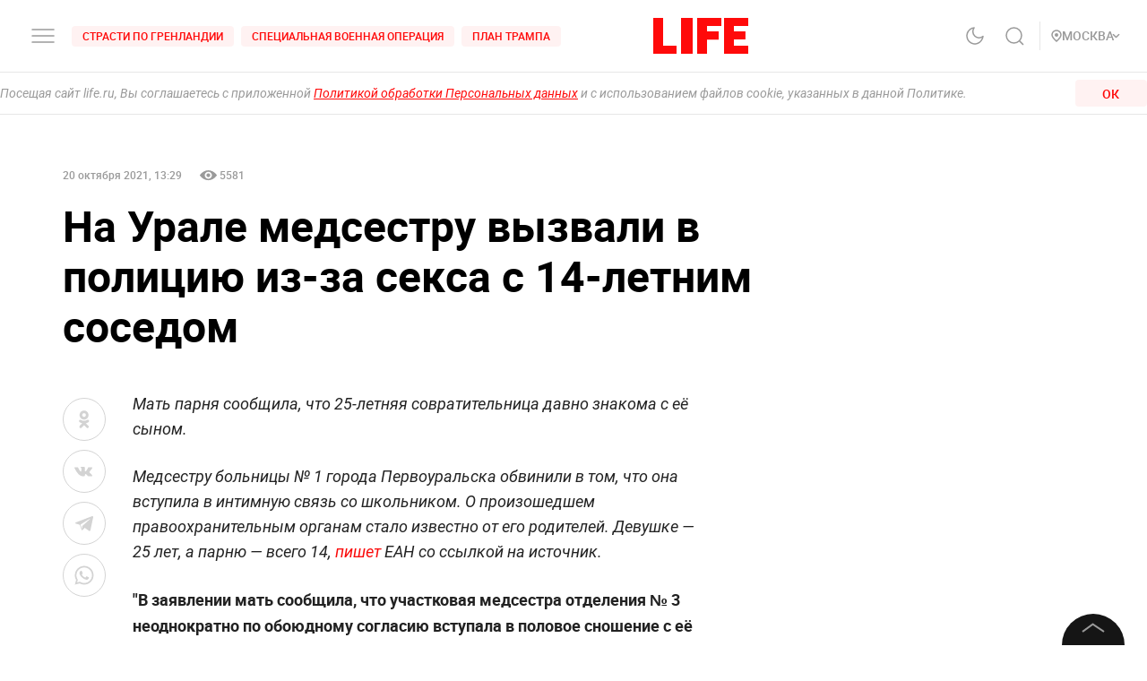

--- FILE ---
content_type: application/javascript; charset=UTF-8
request_url: https://life.ru/_next/static/chunks/1468.368361049c9d7792725d.js
body_size: 20726
content:
(self.webpackChunk_N_E=self.webpackChunk_N_E||[]).push([[1468],{5752:function(e,t,n){"use strict";Object.defineProperty(t,"__esModule",{value:!0});var r,i,o=n(70655),a=n(31313),s=n(79730),u=n(14594),c=((r={})["no-app"]="No Firebase App '{$appName}' has been created - call Firebase App.initializeApp()",r["bad-app-name"]="Illegal App name: '{$appName}",r["duplicate-app"]="Firebase App named '{$appName}' already exists",r["app-deleted"]="Firebase App named '{$appName}' already deleted",r["invalid-app-argument"]="firebase.{$appName}() takes either no argument or a Firebase App instance.",r["invalid-log-argument"]="First argument to `onLog` must be null or a function.",r),f=new a.ErrorFactory("app","Firebase",c),l="@firebase/app",p="[DEFAULT]",h=((i={})[l]="fire-core",i["@firebase/analytics"]="fire-analytics",i["@firebase/auth"]="fire-auth",i["@firebase/database"]="fire-rtdb",i["@firebase/functions"]="fire-fn",i["@firebase/installations"]="fire-iid",i["@firebase/messaging"]="fire-fcm",i["@firebase/performance"]="fire-perf",i["@firebase/remote-config"]="fire-rc",i["@firebase/storage"]="fire-gcs",i["@firebase/firestore"]="fire-fst",i["fire-js"]="fire-js",i["firebase-wrapper"]="fire-js-all",i),d=new u.Logger("@firebase/app"),v=function(){function e(e,t,n){var r,i,u=this;this.firebase_=n,this.isDeleted_=!1,this.name_=t.name,this.automaticDataCollectionEnabled_=t.automaticDataCollectionEnabled||!1,this.options_=a.deepCopy(e),this.container=new s.ComponentContainer(t.name),this._addComponent(new s.Component("app",(function(){return u}),"PUBLIC"));try{for(var c=o.__values(this.firebase_.INTERNAL.components.values()),f=c.next();!f.done;f=c.next()){var l=f.value;this._addComponent(l)}}catch(p){r={error:p}}finally{try{f&&!f.done&&(i=c.return)&&i.call(c)}finally{if(r)throw r.error}}}return Object.defineProperty(e.prototype,"automaticDataCollectionEnabled",{get:function(){return this.checkDestroyed_(),this.automaticDataCollectionEnabled_},set:function(e){this.checkDestroyed_(),this.automaticDataCollectionEnabled_=e},enumerable:!1,configurable:!0}),Object.defineProperty(e.prototype,"name",{get:function(){return this.checkDestroyed_(),this.name_},enumerable:!1,configurable:!0}),Object.defineProperty(e.prototype,"options",{get:function(){return this.checkDestroyed_(),this.options_},enumerable:!1,configurable:!0}),e.prototype.delete=function(){var e=this;return new Promise((function(t){e.checkDestroyed_(),t()})).then((function(){return e.firebase_.INTERNAL.removeApp(e.name_),Promise.all(e.container.getProviders().map((function(e){return e.delete()})))})).then((function(){e.isDeleted_=!0}))},e.prototype._getService=function(e,t){return void 0===t&&(t=p),this.checkDestroyed_(),this.container.getProvider(e).getImmediate({identifier:t})},e.prototype._removeServiceInstance=function(e,t){void 0===t&&(t=p),this.container.getProvider(e).clearInstance(t)},e.prototype._addComponent=function(e){try{this.container.addComponent(e)}catch(t){d.debug("Component "+e.name+" failed to register with FirebaseApp "+this.name,t)}},e.prototype._addOrOverwriteComponent=function(e){this.container.addOrOverwriteComponent(e)},e.prototype.checkDestroyed_=function(){if(this.isDeleted_)throw f.create("app-deleted",{appName:this.name_})},e}();v.prototype.name&&v.prototype.options||v.prototype.delete||console.log("dc");var g=function e(){var t=function(e){var t={},n=new Map,r={__esModule:!0,initializeApp:function(n,i){void 0===i&&(i={}),"object"===typeof i&&null!==i||(i={name:i});var o=i;void 0===o.name&&(o.name=p);var s=o.name;if("string"!==typeof s||!s)throw f.create("bad-app-name",{appName:String(s)});if(a.contains(t,s))throw f.create("duplicate-app",{appName:s});var u=new e(n,o,r);return t[s]=u,u},app:i,registerVersion:function(e,t,n){var r,i=null!==(r=h[e])&&void 0!==r?r:e;n&&(i+="-"+n);var o=i.match(/\s|\//),a=t.match(/\s|\//);if(o||a){var u=['Unable to register library "'+i+'" with version "'+t+'":'];return o&&u.push('library name "'+i+'" contains illegal characters (whitespace or "/")'),o&&a&&u.push("and"),a&&u.push('version name "'+t+'" contains illegal characters (whitespace or "/")'),void d.warn(u.join(" "))}c(new s.Component(i+"-version",(function(){return{library:i,version:t}}),"VERSION"))},setLogLevel:u.setLogLevel,onLog:function(e,t){if(null!==e&&"function"!==typeof e)throw f.create("invalid-log-argument",{appName:name});u.setUserLogHandler(e,t)},apps:null,SDK_VERSION:"7.20.0",INTERNAL:{registerComponent:c,removeApp:function(e){delete t[e]},components:n,useAsService:function(e,t){return"serverAuth"===t?null:t}}};function i(e){if(e=e||p,!a.contains(t,e))throw f.create("no-app",{appName:e});return t[e]}function c(s){var u,c,l=s.name;if(n.has(l))return d.debug("There were multiple attempts to register component "+l+"."),"PUBLIC"===s.type?r[l]:null;if(n.set(l,s),"PUBLIC"===s.type){var p=function(e){if(void 0===e&&(e=i()),"function"!==typeof e[l])throw f.create("invalid-app-argument",{appName:l});return e[l]()};void 0!==s.serviceProps&&a.deepExtend(p,s.serviceProps),r[l]=p,e.prototype[l]=function(){for(var e=[],t=0;t<arguments.length;t++)e[t]=arguments[t];return this._getService.bind(this,l).apply(this,s.multipleInstances?e:[])}}try{for(var h=o.__values(Object.keys(t)),v=h.next();!v.done;v=h.next()){var g=v.value;t[g]._addComponent(s)}}catch(b){u={error:b}}finally{try{v&&!v.done&&(c=h.return)&&c.call(h)}finally{if(u)throw u.error}}return"PUBLIC"===s.type?r[l]:null}return r.default=r,Object.defineProperty(r,"apps",{get:function(){return Object.keys(t).map((function(e){return t[e]}))}}),i.App=e,r}(v);return t.INTERNAL=o.__assign(o.__assign({},t.INTERNAL),{createFirebaseNamespace:e,extendNamespace:function(e){a.deepExtend(t,e)},createSubscribe:a.createSubscribe,ErrorFactory:a.ErrorFactory,deepExtend:a.deepExtend}),t}(),b=function(){function e(e){this.container=e}return e.prototype.getPlatformInfoString=function(){return this.container.getProviders().map((function(e){if(function(e){var t=e.getComponent();return"VERSION"===(null===t||void 0===t?void 0:t.type)}(e)){var t=e.getImmediate();return t.library+"/"+t.version}return null})).filter((function(e){return e})).join(" ")},e}();if(a.isBrowser()&&void 0!==self.firebase){d.warn("\n    Warning: Firebase is already defined in the global scope. Please make sure\n    Firebase library is only loaded once.\n  ");var y=self.firebase.SDK_VERSION;y&&y.indexOf("LITE")>=0&&d.warn("\n    Warning: You are trying to load Firebase while using Firebase Performance standalone script.\n    You should load Firebase Performance with this instance of Firebase to avoid loading duplicate code.\n    ")}var _=g.initializeApp;g.initializeApp=function(){for(var e=[],t=0;t<arguments.length;t++)e[t]=arguments[t];return a.isNode()&&d.warn('\n      Warning: This is a browser-targeted Firebase bundle but it appears it is being\n      run in a Node environment.  If running in a Node environment, make sure you\n      are using the bundle specified by the "main" field in package.json.\n      \n      If you are using Webpack, you can specify "main" as the first item in\n      "resolve.mainFields":\n      https://webpack.js.org/configuration/resolve/#resolvemainfields\n      \n      If using Rollup, use the rollup-plugin-node-resolve plugin and specify "main"\n      as the first item in "mainFields", e.g. [\'main\', \'module\'].\n      https://github.com/rollup/rollup-plugin-node-resolve\n      '),_.apply(void 0,e)};var m=g;!function(e,t){e.INTERNAL.registerComponent(new s.Component("platform-logger",(function(e){return new b(e)}),"PRIVATE")),e.registerVersion(l,"0.6.11",t),e.registerVersion("fire-js","")}(m),t.default=m,t.firebase=m},79730:function(e,t,n){"use strict";Object.defineProperty(t,"__esModule",{value:!0});var r=n(70655),i=n(31313),o=function(){function e(e,t,n){this.name=e,this.instanceFactory=t,this.type=n,this.multipleInstances=!1,this.serviceProps={},this.instantiationMode="LAZY"}return e.prototype.setInstantiationMode=function(e){return this.instantiationMode=e,this},e.prototype.setMultipleInstances=function(e){return this.multipleInstances=e,this},e.prototype.setServiceProps=function(e){return this.serviceProps=e,this},e}(),a="[DEFAULT]",s=function(){function e(e,t){this.name=e,this.container=t,this.component=null,this.instances=new Map,this.instancesDeferred=new Map}return e.prototype.get=function(e){void 0===e&&(e=a);var t=this.normalizeInstanceIdentifier(e);if(!this.instancesDeferred.has(t)){var n=new i.Deferred;this.instancesDeferred.set(t,n);try{var r=this.getOrInitializeService(t);r&&n.resolve(r)}catch(o){}}return this.instancesDeferred.get(t).promise},e.prototype.getImmediate=function(e){var t=r.__assign({identifier:a,optional:!1},e),n=t.identifier,i=t.optional,o=this.normalizeInstanceIdentifier(n);try{var s=this.getOrInitializeService(o);if(!s){if(i)return null;throw Error("Service "+this.name+" is not available")}return s}catch(u){if(i)return null;throw u}},e.prototype.getComponent=function(){return this.component},e.prototype.setComponent=function(e){var t,n;if(e.name!==this.name)throw Error("Mismatching Component "+e.name+" for Provider "+this.name+".");if(this.component)throw Error("Component for "+this.name+" has already been provided");if(this.component=e,function(e){return"EAGER"===e.instantiationMode}(e))try{this.getOrInitializeService(a)}catch(p){}try{for(var i=r.__values(this.instancesDeferred.entries()),o=i.next();!o.done;o=i.next()){var s=r.__read(o.value,2),u=s[0],c=s[1],f=this.normalizeInstanceIdentifier(u);try{var l=this.getOrInitializeService(f);c.resolve(l)}catch(p){}}}catch(h){t={error:h}}finally{try{o&&!o.done&&(n=i.return)&&n.call(i)}finally{if(t)throw t.error}}},e.prototype.clearInstance=function(e){void 0===e&&(e=a),this.instancesDeferred.delete(e),this.instances.delete(e)},e.prototype.delete=function(){return r.__awaiter(this,void 0,void 0,(function(){var e;return r.__generator(this,(function(t){switch(t.label){case 0:return e=Array.from(this.instances.values()),[4,Promise.all(r.__spread(e.filter((function(e){return"INTERNAL"in e})).map((function(e){return e.INTERNAL.delete()})),e.filter((function(e){return"_delete"in e})).map((function(e){return e._delete()}))))];case 1:return t.sent(),[2]}}))}))},e.prototype.isComponentSet=function(){return null!=this.component},e.prototype.getOrInitializeService=function(e){var t=this.instances.get(e);return!t&&this.component&&(t=this.component.instanceFactory(this.container,function(e){return e===a?void 0:e}(e)),this.instances.set(e,t)),t||null},e.prototype.normalizeInstanceIdentifier=function(e){return this.component?this.component.multipleInstances?e:a:e},e}();var u=function(){function e(e){this.name=e,this.providers=new Map}return e.prototype.addComponent=function(e){var t=this.getProvider(e.name);if(t.isComponentSet())throw new Error("Component "+e.name+" has already been registered with "+this.name);t.setComponent(e)},e.prototype.addOrOverwriteComponent=function(e){this.getProvider(e.name).isComponentSet()&&this.providers.delete(e.name),this.addComponent(e)},e.prototype.getProvider=function(e){if(this.providers.has(e))return this.providers.get(e);var t=new s(e,this);return this.providers.set(e,t),t},e.prototype.getProviders=function(){return Array.from(this.providers.values())},e}();t.Component=o,t.ComponentContainer=u,t.Provider=s},14594:function(e,t,n){"use strict";function r(){for(var e=0,t=0,n=arguments.length;t<n;t++)e+=arguments[t].length;var r=Array(e),i=0;for(t=0;t<n;t++)for(var o=arguments[t],a=0,s=o.length;a<s;a++,i++)r[i]=o[a];return r}var i;n.r(t),n.d(t,{LogLevel:function(){return o},Logger:function(){return l},setLogLevel:function(){return p},setUserLogHandler:function(){return h}});var o,a=[];!function(e){e[e.DEBUG=0]="DEBUG",e[e.VERBOSE=1]="VERBOSE",e[e.INFO=2]="INFO",e[e.WARN=3]="WARN",e[e.ERROR=4]="ERROR",e[e.SILENT=5]="SILENT"}(o||(o={}));var s={debug:o.DEBUG,verbose:o.VERBOSE,info:o.INFO,warn:o.WARN,error:o.ERROR,silent:o.SILENT},u=o.INFO,c=((i={})[o.DEBUG]="log",i[o.VERBOSE]="log",i[o.INFO]="info",i[o.WARN]="warn",i[o.ERROR]="error",i),f=function(e,t){for(var n=[],i=2;i<arguments.length;i++)n[i-2]=arguments[i];if(!(t<e.logLevel)){var o=(new Date).toISOString(),a=c[t];if(!a)throw new Error("Attempted to log a message with an invalid logType (value: "+t+")");console[a].apply(console,r(["["+o+"]  "+e.name+":"],n))}},l=function(){function e(e){this.name=e,this._logLevel=u,this._logHandler=f,this._userLogHandler=null,a.push(this)}return Object.defineProperty(e.prototype,"logLevel",{get:function(){return this._logLevel},set:function(e){if(!(e in o))throw new TypeError('Invalid value "'+e+'" assigned to `logLevel`');this._logLevel=e},enumerable:!1,configurable:!0}),e.prototype.setLogLevel=function(e){this._logLevel="string"===typeof e?s[e]:e},Object.defineProperty(e.prototype,"logHandler",{get:function(){return this._logHandler},set:function(e){if("function"!==typeof e)throw new TypeError("Value assigned to `logHandler` must be a function");this._logHandler=e},enumerable:!1,configurable:!0}),Object.defineProperty(e.prototype,"userLogHandler",{get:function(){return this._userLogHandler},set:function(e){this._userLogHandler=e},enumerable:!1,configurable:!0}),e.prototype.debug=function(){for(var e=[],t=0;t<arguments.length;t++)e[t]=arguments[t];this._userLogHandler&&this._userLogHandler.apply(this,r([this,o.DEBUG],e)),this._logHandler.apply(this,r([this,o.DEBUG],e))},e.prototype.log=function(){for(var e=[],t=0;t<arguments.length;t++)e[t]=arguments[t];this._userLogHandler&&this._userLogHandler.apply(this,r([this,o.VERBOSE],e)),this._logHandler.apply(this,r([this,o.VERBOSE],e))},e.prototype.info=function(){for(var e=[],t=0;t<arguments.length;t++)e[t]=arguments[t];this._userLogHandler&&this._userLogHandler.apply(this,r([this,o.INFO],e)),this._logHandler.apply(this,r([this,o.INFO],e))},e.prototype.warn=function(){for(var e=[],t=0;t<arguments.length;t++)e[t]=arguments[t];this._userLogHandler&&this._userLogHandler.apply(this,r([this,o.WARN],e)),this._logHandler.apply(this,r([this,o.WARN],e))},e.prototype.error=function(){for(var e=[],t=0;t<arguments.length;t++)e[t]=arguments[t];this._userLogHandler&&this._userLogHandler.apply(this,r([this,o.ERROR],e)),this._logHandler.apply(this,r([this,o.ERROR],e))},e}();function p(e){a.forEach((function(t){t.setLogLevel(e)}))}function h(e,t){for(var n=function(n){var r=null;t&&t.level&&(r=s[t.level]),n.userLogHandler=null===e?null:function(t,n){for(var i=[],a=2;a<arguments.length;a++)i[a-2]=arguments[a];var s=i.map((function(e){if(null==e)return null;if("string"===typeof e)return e;if("number"===typeof e||"boolean"===typeof e)return e.toString();if(e instanceof Error)return e.message;try{return JSON.stringify(e)}catch(t){return null}})).filter((function(e){return e})).join(" ");n>=(null!==r&&void 0!==r?r:t.logLevel)&&e({level:o[n].toLowerCase(),message:s,args:i,type:t.name})}},r=0,i=a;r<i.length;r++){n(i[r])}}},31313:function(e,t,n){"use strict";Object.defineProperty(t,"__esModule",{value:!0});var r=n(70655),i={NODE_CLIENT:!1,NODE_ADMIN:!1,SDK_VERSION:"${JSCORE_VERSION}"},o=function(e,t){if(!e)throw a(t)},a=function(e){return new Error("Firebase Database ("+i.SDK_VERSION+") INTERNAL ASSERT FAILED: "+e)},s=function(e){for(var t=[],n=0,r=0;r<e.length;r++){var i=e.charCodeAt(r);i<128?t[n++]=i:i<2048?(t[n++]=i>>6|192,t[n++]=63&i|128):55296===(64512&i)&&r+1<e.length&&56320===(64512&e.charCodeAt(r+1))?(i=65536+((1023&i)<<10)+(1023&e.charCodeAt(++r)),t[n++]=i>>18|240,t[n++]=i>>12&63|128,t[n++]=i>>6&63|128,t[n++]=63&i|128):(t[n++]=i>>12|224,t[n++]=i>>6&63|128,t[n++]=63&i|128)}return t},u={byteToCharMap_:null,charToByteMap_:null,byteToCharMapWebSafe_:null,charToByteMapWebSafe_:null,ENCODED_VALS_BASE:"ABCDEFGHIJKLMNOPQRSTUVWXYZabcdefghijklmnopqrstuvwxyz0123456789",get ENCODED_VALS(){return this.ENCODED_VALS_BASE+"+/="},get ENCODED_VALS_WEBSAFE(){return this.ENCODED_VALS_BASE+"-_."},HAS_NATIVE_SUPPORT:"function"===typeof atob,encodeByteArray:function(e,t){if(!Array.isArray(e))throw Error("encodeByteArray takes an array as a parameter");this.init_();for(var n=t?this.byteToCharMapWebSafe_:this.byteToCharMap_,r=[],i=0;i<e.length;i+=3){var o=e[i],a=i+1<e.length,s=a?e[i+1]:0,u=i+2<e.length,c=u?e[i+2]:0,f=o>>2,l=(3&o)<<4|s>>4,p=(15&s)<<2|c>>6,h=63&c;u||(h=64,a||(p=64)),r.push(n[f],n[l],n[p],n[h])}return r.join("")},encodeString:function(e,t){return this.HAS_NATIVE_SUPPORT&&!t?btoa(e):this.encodeByteArray(s(e),t)},decodeString:function(e,t){return this.HAS_NATIVE_SUPPORT&&!t?atob(e):function(e){for(var t=[],n=0,r=0;n<e.length;){var i=e[n++];if(i<128)t[r++]=String.fromCharCode(i);else if(i>191&&i<224){var o=e[n++];t[r++]=String.fromCharCode((31&i)<<6|63&o)}else if(i>239&&i<365){var a=((7&i)<<18|(63&(o=e[n++]))<<12|(63&(s=e[n++]))<<6|63&e[n++])-65536;t[r++]=String.fromCharCode(55296+(a>>10)),t[r++]=String.fromCharCode(56320+(1023&a))}else{o=e[n++];var s=e[n++];t[r++]=String.fromCharCode((15&i)<<12|(63&o)<<6|63&s)}}return t.join("")}(this.decodeStringToByteArray(e,t))},decodeStringToByteArray:function(e,t){this.init_();for(var n=t?this.charToByteMapWebSafe_:this.charToByteMap_,r=[],i=0;i<e.length;){var o=n[e.charAt(i++)],a=i<e.length?n[e.charAt(i)]:0,s=++i<e.length?n[e.charAt(i)]:64,u=++i<e.length?n[e.charAt(i)]:64;if(++i,null==o||null==a||null==s||null==u)throw Error();var c=o<<2|a>>4;if(r.push(c),64!==s){var f=a<<4&240|s>>2;if(r.push(f),64!==u){var l=s<<6&192|u;r.push(l)}}}return r},init_:function(){if(!this.byteToCharMap_){this.byteToCharMap_={},this.charToByteMap_={},this.byteToCharMapWebSafe_={},this.charToByteMapWebSafe_={};for(var e=0;e<this.ENCODED_VALS.length;e++)this.byteToCharMap_[e]=this.ENCODED_VALS.charAt(e),this.charToByteMap_[this.byteToCharMap_[e]]=e,this.byteToCharMapWebSafe_[e]=this.ENCODED_VALS_WEBSAFE.charAt(e),this.charToByteMapWebSafe_[this.byteToCharMapWebSafe_[e]]=e,e>=this.ENCODED_VALS_BASE.length&&(this.charToByteMap_[this.ENCODED_VALS_WEBSAFE.charAt(e)]=e,this.charToByteMapWebSafe_[this.ENCODED_VALS.charAt(e)]=e)}}},c=function(e){try{return u.decodeString(e,!0)}catch(t){console.error("base64Decode failed: ",t)}return null};function f(e,t){if(!(t instanceof Object))return t;switch(t.constructor){case Date:return new Date(t.getTime());case Object:void 0===e&&(e={});break;case Array:e=[];break;default:return t}for(var n in t)t.hasOwnProperty(n)&&(e[n]=f(e[n],t[n]));return e}var l=function(){function e(){var e=this;this.reject=function(){},this.resolve=function(){},this.promise=new Promise((function(t,n){e.resolve=t,e.reject=n}))}return e.prototype.wrapCallback=function(e){var t=this;return function(n,r){n?t.reject(n):t.resolve(r),"function"===typeof e&&(t.promise.catch((function(){})),1===e.length?e(n):e(n,r))}},e}();function p(){return"undefined"!==typeof navigator&&"string"===typeof navigator.userAgent?navigator.userAgent:""}function h(){try{return"[object process]"===Object.prototype.toString.call(n.g.process)}catch(e){return!1}}var d=function(e){function t(n,r){var i=e.call(this,r)||this;return i.code=n,i.name="FirebaseError",Object.setPrototypeOf(i,t.prototype),Error.captureStackTrace&&Error.captureStackTrace(i,v.prototype.create),i}return r.__extends(t,e),t}(Error),v=function(){function e(e,t,n){this.service=e,this.serviceName=t,this.errors=n}return e.prototype.create=function(e){for(var t=[],n=1;n<arguments.length;n++)t[n-1]=arguments[n];for(var r=t[0]||{},i=this.service+"/"+e,o=this.errors[e],a=o?g(o,r):"Error",s=this.serviceName+": "+a+" ("+i+").",u=new d(i,s),c=0,f=Object.keys(r);c<f.length;c++){var l=f[c];"_"!==l.slice(-1)&&(l in u&&console.warn('Overwriting FirebaseError base field "'+l+'" can cause unexpected behavior.'),u[l]=r[l])}return u},e}();function g(e,t){return e.replace(b,(function(e,n){var r=t[n];return null!=r?String(r):"<"+n+"?>"}))}var b=/\{\$([^}]+)}/g;function y(e){return JSON.parse(e)}var _=function(e){var t={},n={},r={},i="";try{var o=e.split(".");t=y(c(o[0])||""),n=y(c(o[1])||""),i=o[2],r=n.d||{},delete n.d}catch(a){}return{header:t,claims:n,data:r,signature:i}};var m=function(){function e(){this.chain_=[],this.buf_=[],this.W_=[],this.pad_=[],this.inbuf_=0,this.total_=0,this.blockSize=64,this.pad_[0]=128;for(var e=1;e<this.blockSize;++e)this.pad_[e]=0;this.reset()}return e.prototype.reset=function(){this.chain_[0]=1732584193,this.chain_[1]=4023233417,this.chain_[2]=2562383102,this.chain_[3]=271733878,this.chain_[4]=3285377520,this.inbuf_=0,this.total_=0},e.prototype.compress_=function(e,t){t||(t=0);var n=this.W_;if("string"===typeof e)for(var r=0;r<16;r++)n[r]=e.charCodeAt(t)<<24|e.charCodeAt(t+1)<<16|e.charCodeAt(t+2)<<8|e.charCodeAt(t+3),t+=4;else for(r=0;r<16;r++)n[r]=e[t]<<24|e[t+1]<<16|e[t+2]<<8|e[t+3],t+=4;for(r=16;r<80;r++){var i=n[r-3]^n[r-8]^n[r-14]^n[r-16];n[r]=4294967295&(i<<1|i>>>31)}var o,a,s=this.chain_[0],u=this.chain_[1],c=this.chain_[2],f=this.chain_[3],l=this.chain_[4];for(r=0;r<80;r++){r<40?r<20?(o=f^u&(c^f),a=1518500249):(o=u^c^f,a=1859775393):r<60?(o=u&c|f&(u|c),a=2400959708):(o=u^c^f,a=3395469782);i=(s<<5|s>>>27)+o+l+a+n[r]&4294967295;l=f,f=c,c=4294967295&(u<<30|u>>>2),u=s,s=i}this.chain_[0]=this.chain_[0]+s&4294967295,this.chain_[1]=this.chain_[1]+u&4294967295,this.chain_[2]=this.chain_[2]+c&4294967295,this.chain_[3]=this.chain_[3]+f&4294967295,this.chain_[4]=this.chain_[4]+l&4294967295},e.prototype.update=function(e,t){if(null!=e){void 0===t&&(t=e.length);for(var n=t-this.blockSize,r=0,i=this.buf_,o=this.inbuf_;r<t;){if(0===o)for(;r<=n;)this.compress_(e,r),r+=this.blockSize;if("string"===typeof e){for(;r<t;)if(i[o]=e.charCodeAt(r),++r,++o===this.blockSize){this.compress_(i),o=0;break}}else for(;r<t;)if(i[o]=e[r],++r,++o===this.blockSize){this.compress_(i),o=0;break}}this.inbuf_=o,this.total_+=t}},e.prototype.digest=function(){var e=[],t=8*this.total_;this.inbuf_<56?this.update(this.pad_,56-this.inbuf_):this.update(this.pad_,this.blockSize-(this.inbuf_-56));for(var n=this.blockSize-1;n>=56;n--)this.buf_[n]=255&t,t/=256;this.compress_(this.buf_);var r=0;for(n=0;n<5;n++)for(var i=24;i>=0;i-=8)e[r]=this.chain_[n]>>i&255,++r;return e},e}();var w=function(){function e(e,t){var n=this;this.observers=[],this.unsubscribes=[],this.observerCount=0,this.task=Promise.resolve(),this.finalized=!1,this.onNoObservers=t,this.task.then((function(){e(n)})).catch((function(e){n.error(e)}))}return e.prototype.next=function(e){this.forEachObserver((function(t){t.next(e)}))},e.prototype.error=function(e){this.forEachObserver((function(t){t.error(e)})),this.close(e)},e.prototype.complete=function(){this.forEachObserver((function(e){e.complete()})),this.close()},e.prototype.subscribe=function(e,t,n){var r,i=this;if(void 0===e&&void 0===t&&void 0===n)throw new Error("Missing Observer.");void 0===(r=function(e,t){if("object"!==typeof e||null===e)return!1;for(var n=0,r=t;n<r.length;n++){var i=r[n];if(i in e&&"function"===typeof e[i])return!0}return!1}(e,["next","error","complete"])?e:{next:e,error:t,complete:n}).next&&(r.next=S),void 0===r.error&&(r.error=S),void 0===r.complete&&(r.complete=S);var o=this.unsubscribeOne.bind(this,this.observers.length);return this.finalized&&this.task.then((function(){try{i.finalError?r.error(i.finalError):r.complete()}catch(e){}})),this.observers.push(r),o},e.prototype.unsubscribeOne=function(e){void 0!==this.observers&&void 0!==this.observers[e]&&(delete this.observers[e],this.observerCount-=1,0===this.observerCount&&void 0!==this.onNoObservers&&this.onNoObservers(this))},e.prototype.forEachObserver=function(e){if(!this.finalized)for(var t=0;t<this.observers.length;t++)this.sendOne(t,e)},e.prototype.sendOne=function(e,t){var n=this;this.task.then((function(){if(void 0!==n.observers&&void 0!==n.observers[e])try{t(n.observers[e])}catch(r){"undefined"!==typeof console&&console.error&&console.error(r)}}))},e.prototype.close=function(e){var t=this;this.finalized||(this.finalized=!0,void 0!==e&&(this.finalError=e),this.task.then((function(){t.observers=void 0,t.onNoObservers=void 0})))},e}();function S(){}function E(e,t,n){var r="";switch(t){case 1:r=n?"first":"First";break;case 2:r=n?"second":"Second";break;case 3:r=n?"third":"Third";break;case 4:r=n?"fourth":"Fourth";break;default:throw new Error("errorPrefix called with argumentNumber > 4.  Need to update it?")}var i=e+" failed: ";return i+=r+" argument "}var k=144e5;t.CONSTANTS=i,t.Deferred=l,t.ErrorFactory=v,t.FirebaseError=d,t.MAX_VALUE_MILLIS=k,t.RANDOM_FACTOR=.5,t.Sha1=m,t.areCookiesEnabled=function(){return!(!navigator||!navigator.cookieEnabled)},t.assert=o,t.assertionError=a,t.async=function(e,t){return function(){for(var n=[],r=0;r<arguments.length;r++)n[r]=arguments[r];Promise.resolve(!0).then((function(){e.apply(void 0,n)})).catch((function(e){t&&t(e)}))}},t.base64=u,t.base64Decode=c,t.base64Encode=function(e){var t=s(e);return u.encodeByteArray(t,!0)},t.calculateBackoffMillis=function(e,t,n){void 0===t&&(t=1e3),void 0===n&&(n=2);var r=t*Math.pow(n,e),i=Math.round(.5*r*(Math.random()-.5)*2);return Math.min(k,r+i)},t.contains=function(e,t){return Object.prototype.hasOwnProperty.call(e,t)},t.createSubscribe=function(e,t){var n=new w(e,t);return n.subscribe.bind(n)},t.decode=_,t.deepCopy=function(e){return f(void 0,e)},t.deepExtend=f,t.errorPrefix=E,t.getUA=p,t.isAdmin=function(e){var t=_(e).claims;return"object"===typeof t&&!0===t.admin},t.isBrowser=function(){return"object"===typeof self&&self.self===self},t.isBrowserExtension=function(){var e="object"===typeof chrome?chrome.runtime:"object"===typeof browser?browser.runtime:void 0;return"object"===typeof e&&void 0!==e.id},t.isElectron=function(){return p().indexOf("Electron/")>=0},t.isEmpty=function(e){for(var t in e)if(Object.prototype.hasOwnProperty.call(e,t))return!1;return!0},t.isIE=function(){var e=p();return e.indexOf("MSIE ")>=0||e.indexOf("Trident/")>=0},t.isIndexedDBAvailable=function(){return"indexedDB"in self&&null!=indexedDB},t.isMobileCordova=function(){return"undefined"!==typeof window&&!!(window.cordova||window.phonegap||window.PhoneGap)&&/ios|iphone|ipod|ipad|android|blackberry|iemobile/i.test(p())},t.isNode=h,t.isNodeSdk=function(){return!0===i.NODE_CLIENT||!0===i.NODE_ADMIN},t.isReactNative=function(){return"object"===typeof navigator&&"ReactNative"===navigator.product},t.isSafari=function(){return!h()&&navigator.userAgent.includes("Safari")&&!navigator.userAgent.includes("Chrome")},t.isUWP=function(){return p().indexOf("MSAppHost/")>=0},t.isValidFormat=function(e){var t=_(e).claims;return!!t&&"object"===typeof t&&t.hasOwnProperty("iat")},t.isValidTimestamp=function(e){var t=_(e).claims,n=Math.floor((new Date).getTime()/1e3),r=0,i=0;return"object"===typeof t&&(t.hasOwnProperty("nbf")?r=t.nbf:t.hasOwnProperty("iat")&&(r=t.iat),i=t.hasOwnProperty("exp")?t.exp:r+86400),!!n&&!!r&&!!i&&n>=r&&n<=i},t.issuedAtTime=function(e){var t=_(e).claims;return"object"===typeof t&&t.hasOwnProperty("iat")?t.iat:null},t.jsonEval=y,t.map=function(e,t,n){var r={};for(var i in e)Object.prototype.hasOwnProperty.call(e,i)&&(r[i]=t.call(n,e[i],i,e));return r},t.querystring=function(e){for(var t=[],n=function(e,n){Array.isArray(n)?n.forEach((function(n){t.push(encodeURIComponent(e)+"="+encodeURIComponent(n))})):t.push(encodeURIComponent(e)+"="+encodeURIComponent(n))},r=0,i=Object.entries(e);r<i.length;r++){var o=i[r];n(o[0],o[1])}return t.length?"&"+t.join("&"):""},t.querystringDecode=function(e){var t={};return e.replace(/^\?/,"").split("&").forEach((function(e){if(e){var n=e.split("=");t[n[0]]=n[1]}})),t},t.safeGet=function(e,t){return Object.prototype.hasOwnProperty.call(e,t)?e[t]:void 0},t.stringLength=function(e){for(var t=0,n=0;n<e.length;n++){var r=e.charCodeAt(n);r<128?t++:r<2048?t+=2:r>=55296&&r<=56319?(t+=4,n++):t+=3}return t},t.stringToByteArray=function(e){for(var t=[],n=0,r=0;r<e.length;r++){var i=e.charCodeAt(r);if(i>=55296&&i<=56319){var a=i-55296;r++,o(r<e.length,"Surrogate pair missing trail surrogate."),i=65536+(a<<10)+(e.charCodeAt(r)-56320)}i<128?t[n++]=i:i<2048?(t[n++]=i>>6|192,t[n++]=63&i|128):i<65536?(t[n++]=i>>12|224,t[n++]=i>>6&63|128,t[n++]=63&i|128):(t[n++]=i>>18|240,t[n++]=i>>12&63|128,t[n++]=i>>6&63|128,t[n++]=63&i|128)}return t},t.stringify=function(e){return JSON.stringify(e)},t.validateArgCount=function(e,t,n,r){var i;if(r<t?i="at least "+t:r>n&&(i=0===n?"none":"no more than "+n),i)throw new Error(e+" failed: Was called with "+r+(1===r?" argument.":" arguments.")+" Expects "+i+".")},t.validateCallback=function(e,t,n,r){if((!r||n)&&"function"!==typeof n)throw new Error(E(e,t,r)+"must be a valid function.")},t.validateContextObject=function(e,t,n,r){if((!r||n)&&("object"!==typeof n||null===n))throw new Error(E(e,t,r)+"must be a valid context object.")},t.validateIndexedDBOpenable=function(){return new Promise((function(e,t){try{var n=!0,r="validate-browser-context-for-indexeddb-analytics-module",i=window.indexedDB.open(r);i.onsuccess=function(){i.result.close(),n||window.indexedDB.deleteDatabase(r),e(!0)},i.onupgradeneeded=function(){n=!1},i.onerror=function(){var e;t((null===(e=i.error)||void 0===e?void 0:e.message)||"")}}catch(o){t(o)}}))},t.validateNamespace=function(e,t,n,r){if((!r||n)&&"string"!==typeof n)throw new Error(E(e,t,r)+"must be a valid firebase namespace.")}},81923:function(e,t,n){"use strict";function r(e){return e&&"object"===typeof e&&"default"in e?e:{default:e}}var i=r(n(5752));i.default.registerVersion("firebase","7.24.0","app"),e.exports=i.default},42567:function(e,t,n){"use strict";var r,i=n(5752),o=n(79730),a=n(70655),s=n(31313),u=n(98676),c="0.4.17",f=1e4,l="w:0.4.17",p="FIS_v2",h=36e5,d=((r={})["missing-app-config-values"]='Missing App configuration value: "{$valueName}"',r["not-registered"]="Firebase Installation is not registered.",r["installation-not-found"]="Firebase Installation not found.",r["request-failed"]='{$requestName} request failed with error "{$serverCode} {$serverStatus}: {$serverMessage}"',r["app-offline"]="Could not process request. Application offline.",r["delete-pending-registration"]="Can't delete installation while there is a pending registration request.",r),v=new s.ErrorFactory("installations","Installations",d);function g(e){return e instanceof s.FirebaseError&&e.code.includes("request-failed")}function b(e){return"https://firebaseinstallations.googleapis.com/v1/projects/"+e.projectId+"/installations"}function y(e){return{token:e.token,requestStatus:2,expiresIn:(t=e.expiresIn,Number(t.replace("s","000"))),creationTime:Date.now()};var t}function _(e,t){return(0,a.__awaiter)(this,void 0,void 0,(function(){var n,r;return(0,a.__generator)(this,(function(i){switch(i.label){case 0:return[4,t.json()];case 1:return n=i.sent(),r=n.error,[2,v.create("request-failed",{requestName:e,serverCode:r.code,serverMessage:r.message,serverStatus:r.status})]}}))}))}function m(e){var t=e.apiKey;return new Headers({"Content-Type":"application/json",Accept:"application/json","x-goog-api-key":t})}function w(e,t){var n=t.refreshToken,r=m(e);return r.append("Authorization",function(e){return"FIS_v2 "+e}(n)),r}function S(e){return(0,a.__awaiter)(this,void 0,void 0,(function(){var t;return(0,a.__generator)(this,(function(n){switch(n.label){case 0:return[4,e()];case 1:return(t=n.sent()).status>=500&&t.status<600?[2,e()]:[2,t]}}))}))}function E(e,t){var n=t.fid;return(0,a.__awaiter)(this,void 0,void 0,(function(){var t,r,i,o,s,u;return(0,a.__generator)(this,(function(a){switch(a.label){case 0:return t=b(e),r=m(e),i={fid:n,authVersion:p,appId:e.appId,sdkVersion:l},o={method:"POST",headers:r,body:JSON.stringify(i)},[4,S((function(){return fetch(t,o)}))];case 1:return(s=a.sent()).ok?[4,s.json()]:[3,3];case 2:return u=a.sent(),[2,{fid:u.fid||n,registrationStatus:2,refreshToken:u.refreshToken,authToken:y(u.authToken)}];case 3:return[4,_("Create Installation",s)];case 4:throw a.sent()}}))}))}function k(e){return new Promise((function(t){setTimeout(t,e)}))}var O=/^[cdef][\w-]{21}$/;function C(){try{var e=new Uint8Array(17);(self.crypto||self.msCrypto).getRandomValues(e),e[0]=112+e[0]%16;var t=function(e){return(t=e,btoa(String.fromCharCode.apply(String,(0,a.__spread)(t))).replace(/\+/g,"-").replace(/\//g,"_")).substr(0,22);var t}(e);return O.test(t)?t:""}catch(r){return""}}function I(e){return e.appName+"!"+e.appId}var D=new Map;function A(e,t){var n=I(e);T(n,t),function(e,t){var n=N();n&&n.postMessage({key:e,fid:t});j()}(n,t)}function T(e,t){var n,r,i=D.get(e);if(i)try{for(var o=(0,a.__values)(i),s=o.next();!s.done;s=o.next()){(0,s.value)(t)}}catch(u){n={error:u}}finally{try{s&&!s.done&&(r=o.return)&&r.call(o)}finally{if(n)throw n.error}}}var P=null;function N(){return!P&&"BroadcastChannel"in self&&((P=new BroadcastChannel("[Firebase] FID Change")).onmessage=function(e){T(e.data.key,e.data.fid)}),P}function j(){0===D.size&&P&&(P.close(),P=null)}var M,x,L="firebase-installations-store",R=null;function B(){return R||(R=(0,u.openDb)("firebase-installations-database",1,(function(e){switch(e.oldVersion){case 0:e.createObjectStore(L)}}))),R}function F(e,t){return(0,a.__awaiter)(this,void 0,void 0,(function(){var n,r,i,o,s;return(0,a.__generator)(this,(function(a){switch(a.label){case 0:return n=I(e),[4,B()];case 1:return r=a.sent(),i=r.transaction(L,"readwrite"),[4,(o=i.objectStore(L)).get(n)];case 2:return s=a.sent(),[4,o.put(t,n)];case 3:return a.sent(),[4,i.complete];case 4:return a.sent(),s&&s.fid===t.fid||A(e,t.fid),[2,t]}}))}))}function K(e){return(0,a.__awaiter)(this,void 0,void 0,(function(){var t,n,r;return(0,a.__generator)(this,(function(i){switch(i.label){case 0:return t=I(e),[4,B()];case 1:return n=i.sent(),[4,(r=n.transaction(L,"readwrite")).objectStore(L).delete(t)];case 2:return i.sent(),[4,r.complete];case 3:return i.sent(),[2]}}))}))}function V(e,t){return(0,a.__awaiter)(this,void 0,void 0,(function(){var n,r,i,o,s,u;return(0,a.__generator)(this,(function(a){switch(a.label){case 0:return n=I(e),[4,B()];case 1:return r=a.sent(),i=r.transaction(L,"readwrite"),[4,(o=i.objectStore(L)).get(n)];case 2:return s=a.sent(),void 0!==(u=t(s))?[3,4]:[4,o.delete(n)];case 3:return a.sent(),[3,6];case 4:return[4,o.put(u,n)];case 5:a.sent(),a.label=6;case 6:return[4,i.complete];case 7:return a.sent(),!u||s&&s.fid===u.fid||A(e,u.fid),[2,u]}}))}))}function H(e){return(0,a.__awaiter)(this,void 0,void 0,(function(){var t,n,r;return(0,a.__generator)(this,(function(i){switch(i.label){case 0:return[4,V(e,(function(n){var r=function(e){return q(e||{fid:C(),registrationStatus:0})}(n),i=function(e,t){if(0===t.registrationStatus){if(!navigator.onLine)return{installationEntry:t,registrationPromise:Promise.reject(v.create("app-offline"))};var n={fid:t.fid,registrationStatus:1,registrationTime:Date.now()};return{installationEntry:n,registrationPromise:function(e,t){return(0,a.__awaiter)(this,void 0,void 0,(function(){var n,r;return(0,a.__generator)(this,(function(i){switch(i.label){case 0:return i.trys.push([0,2,,7]),[4,E(e,t)];case 1:return n=i.sent(),[2,F(e,n)];case 2:return g(r=i.sent())&&409===r.serverCode?[4,K(e)]:[3,4];case 3:return i.sent(),[3,6];case 4:return[4,F(e,{fid:t.fid,registrationStatus:0})];case 5:i.sent(),i.label=6;case 6:throw r;case 7:return[2]}}))}))}(e,n)}}return 1===t.registrationStatus?{installationEntry:t,registrationPromise:W(e)}:{installationEntry:t}}(e,r);return t=i.registrationPromise,i.installationEntry}))];case 1:return""!==(n=i.sent()).fid?[3,3]:(r={},[4,t]);case 2:return[2,(r.installationEntry=i.sent(),r)];case 3:return[2,{installationEntry:n,registrationPromise:t}]}}))}))}function W(e){return(0,a.__awaiter)(this,void 0,void 0,(function(){var t,n,r,i;return(0,a.__generator)(this,(function(o){switch(o.label){case 0:return[4,U(e)];case 1:t=o.sent(),o.label=2;case 2:return 1!==t.registrationStatus?[3,5]:[4,k(100)];case 3:return o.sent(),[4,U(e)];case 4:return t=o.sent(),[3,2];case 5:return 0!==t.registrationStatus?[3,7]:[4,H(e)];case 6:return n=o.sent(),r=n.installationEntry,(i=n.registrationPromise)?[2,i]:[2,r];case 7:return[2,t]}}))}))}function U(e){return V(e,(function(e){if(!e)throw v.create("installation-not-found");return q(e)}))}function q(e){return 1===(t=e).registrationStatus&&t.registrationTime+f<Date.now()?{fid:e.fid,registrationStatus:0}:e;var t}function z(e,t){var n=e.appConfig,r=e.platformLoggerProvider;return(0,a.__awaiter)(this,void 0,void 0,(function(){var e,i,o,s,u,c,f;return(0,a.__generator)(this,(function(a){switch(a.label){case 0:return e=function(e,t){var n=t.fid;return b(e)+"/"+n+"/authTokens:generate"}(n,t),i=w(n,t),(o=r.getImmediate({optional:!0}))&&i.append("x-firebase-client",o.getPlatformInfoString()),s={installation:{sdkVersion:l}},u={method:"POST",headers:i,body:JSON.stringify(s)},[4,S((function(){return fetch(e,u)}))];case 1:return(c=a.sent()).ok?[4,c.json()]:[3,3];case 2:return f=a.sent(),[2,y(f)];case 3:return[4,_("Generate Auth Token",c)];case 4:throw a.sent()}}))}))}function G(e,t){return void 0===t&&(t=!1),(0,a.__awaiter)(this,void 0,void 0,(function(){var n,r,i;return(0,a.__generator)(this,(function(o){switch(o.label){case 0:return[4,V(e.appConfig,(function(r){if(!J(r))throw v.create("not-registered");var i=r.authToken;if(!t&&function(e){return 2===e.requestStatus&&!function(e){var t=Date.now();return t<e.creationTime||e.creationTime+e.expiresIn<t+h}(e)}(i))return r;if(1===i.requestStatus)return n=function(e,t){return(0,a.__awaiter)(this,void 0,void 0,(function(){var n,r;return(0,a.__generator)(this,(function(i){switch(i.label){case 0:return[4,$(e.appConfig)];case 1:n=i.sent(),i.label=2;case 2:return 1!==n.authToken.requestStatus?[3,5]:[4,k(100)];case 3:return i.sent(),[4,$(e.appConfig)];case 4:return n=i.sent(),[3,2];case 5:return 0===(r=n.authToken).requestStatus?[2,G(e,t)]:[2,r]}}))}))}(e,t),r;if(!navigator.onLine)throw v.create("app-offline");var o=function(e){var t={requestStatus:1,requestTime:Date.now()};return(0,a.__assign)((0,a.__assign)({},e),{authToken:t})}(r);return n=function(e,t){return(0,a.__awaiter)(this,void 0,void 0,(function(){var n,r,i;return(0,a.__generator)(this,(function(o){switch(o.label){case 0:return o.trys.push([0,3,,8]),[4,z(e,t)];case 1:return n=o.sent(),i=(0,a.__assign)((0,a.__assign)({},t),{authToken:n}),[4,F(e.appConfig,i)];case 2:return o.sent(),[2,n];case 3:return!g(r=o.sent())||401!==r.serverCode&&404!==r.serverCode?[3,5]:[4,K(e.appConfig)];case 4:return o.sent(),[3,7];case 5:return i=(0,a.__assign)((0,a.__assign)({},t),{authToken:{requestStatus:0}}),[4,F(e.appConfig,i)];case 6:o.sent(),o.label=7;case 7:throw r;case 8:return[2]}}))}))}(e,o),o}))];case 1:return r=o.sent(),n?[4,n]:[3,3];case 2:return i=o.sent(),[3,4];case 3:i=r.authToken,o.label=4;case 4:return[2,i]}}))}))}function $(e){return V(e,(function(e){if(!J(e))throw v.create("not-registered");var t,n=e.authToken;return 1===(t=n).requestStatus&&t.requestTime+f<Date.now()?(0,a.__assign)((0,a.__assign)({},e),{authToken:{requestStatus:0}}):e}))}function J(e){return void 0!==e&&2===e.registrationStatus}function Y(e){return(0,a.__awaiter)(this,void 0,void 0,(function(){var t;return(0,a.__generator)(this,(function(n){switch(n.label){case 0:return[4,H(e)];case 1:return(t=n.sent().registrationPromise)?[4,t]:[3,3];case 2:n.sent(),n.label=3;case 3:return[2]}}))}))}function X(e,t){return(0,a.__awaiter)(this,void 0,void 0,(function(){var n,r,i,o;return(0,a.__generator)(this,(function(a){switch(a.label){case 0:return n=function(e,t){var n=t.fid;return b(e)+"/"+n}(e,t),r=w(e,t),i={method:"DELETE",headers:r},[4,S((function(){return fetch(n,i)}))];case 1:return(o=a.sent()).ok?[3,3]:[4,_("Delete Installation",o)];case 2:throw a.sent();case 3:return[2]}}))}))}function Z(e,t){var n=e.appConfig;return function(e,t){N();var n=I(e),r=D.get(n);r||(r=new Set,D.set(n,r)),r.add(t)}(n,t),function(){!function(e,t){var n=I(e),r=D.get(n);r&&(r.delete(t),0===r.size&&D.delete(n),j())}(n,t)}}function Q(e){return v.create("missing-app-config-values",{valueName:e})}(M=i.default).INTERNAL.registerComponent(new o.Component("installations",(function(e){var t=e.getProvider("app").getImmediate(),n={appConfig:function(e){var t,n;if(!e||!e.options)throw Q("App Configuration");if(!e.name)throw Q("App Name");try{for(var r=(0,a.__values)(["projectId","apiKey","appId"]),i=r.next();!i.done;i=r.next()){var o=i.value;if(!e.options[o])throw Q(o)}}catch(s){t={error:s}}finally{try{i&&!i.done&&(n=r.return)&&n.call(r)}finally{if(t)throw t.error}}return{appName:e.name,projectId:e.options.projectId,apiKey:e.options.apiKey,appId:e.options.appId}}(t),platformLoggerProvider:e.getProvider("platform-logger")};return{app:t,getId:function(){return function(e){return(0,a.__awaiter)(this,void 0,void 0,(function(){var t,n,r;return(0,a.__generator)(this,(function(i){switch(i.label){case 0:return[4,H(e.appConfig)];case 1:return t=i.sent(),n=t.installationEntry,(r=t.registrationPromise)?r.catch(console.error):G(e).catch(console.error),[2,n.fid]}}))}))}(n)},getToken:function(e){return function(e,t){return void 0===t&&(t=!1),(0,a.__awaiter)(this,void 0,void 0,(function(){return(0,a.__generator)(this,(function(n){switch(n.label){case 0:return[4,Y(e.appConfig)];case 1:return n.sent(),[4,G(e,t)];case 2:return[2,n.sent().token]}}))}))}(n,e)},delete:function(){return function(e){return(0,a.__awaiter)(this,void 0,void 0,(function(){var t,n;return(0,a.__generator)(this,(function(r){switch(r.label){case 0:return[4,V(t=e.appConfig,(function(e){if(!e||0!==e.registrationStatus)return e}))];case 1:if(!(n=r.sent()))return[3,6];if(1!==n.registrationStatus)return[3,2];throw v.create("delete-pending-registration");case 2:if(2!==n.registrationStatus)return[3,6];if(navigator.onLine)return[3,3];throw v.create("app-offline");case 3:return[4,X(t,n)];case 4:return r.sent(),[4,K(t)];case 5:r.sent(),r.label=6;case 6:return[2]}}))}))}(n)},onIdChange:function(e){return Z(n,e)}}}),"PUBLIC")),M.registerVersion("@firebase/installations",c);var ee,te=((x={})["missing-app-config-values"]='Missing App configuration value: "{$valueName}"',x["only-available-in-window"]="This method is available in a Window context.",x["only-available-in-sw"]="This method is available in a service worker context.",x["permission-default"]="The notification permission was not granted and dismissed instead.",x["permission-blocked"]="The notification permission was not granted and blocked instead.",x["unsupported-browser"]="This browser doesn't support the API's required to use the firebase SDK.",x["failed-service-worker-registration"]="We are unable to register the default service worker. {$browserErrorMessage}",x["token-subscribe-failed"]="A problem occurred while subscribing the user to FCM: {$errorInfo}",x["token-subscribe-no-token"]="FCM returned no token when subscribing the user to push.",x["token-unsubscribe-failed"]="A problem occurred while unsubscribing the user from FCM: {$errorInfo}",x["token-update-failed"]="A problem occurred while updating the user from FCM: {$errorInfo}",x["token-update-no-token"]="FCM returned no token when updating the user to push.",x["use-sw-after-get-token"]="The useServiceWorker() method may only be called once and must be called before calling getToken() to ensure your service worker is used.",x["invalid-sw-registration"]="The input to useServiceWorker() must be a ServiceWorkerRegistration.",x["invalid-bg-handler"]="The input to setBackgroundMessageHandler() must be a function.",x["invalid-vapid-key"]="The public VAPID key must be a string.",x["use-vapid-key-after-get-token"]="The usePublicVapidKey() method may only be called once and must be called before calling getToken() to ensure your VAPID key is used.",x),ne=new s.ErrorFactory("messaging","Messaging",te),re="BDOU99-h67HcA6JeFXHbSNMu7e2yNNu3RzoMj8TM4W88jITfq7ZmPvIM1Iv-4_l2LxQcYwhqby2xGpWwzjfAnG4",ie="google.c.a.c_id";function oe(e){var t=new Uint8Array(e);return btoa(String.fromCharCode.apply(String,(0,a.__spread)(t))).replace(/=/g,"").replace(/\+/g,"-").replace(/\//g,"_")}function ae(e){for(var t=(e+"=".repeat((4-e.length%4)%4)).replace(/\-/g,"+").replace(/_/g,"/"),n=atob(t),r=new Uint8Array(n.length),i=0;i<n.length;++i)r[i]=n.charCodeAt(i);return r}!function(e){e.PUSH_RECEIVED="push-received",e.NOTIFICATION_CLICKED="notification-clicked"}(ee||(ee={}));var se="fcm_token_details_db",ue="fcm_token_object_Store";function ce(e){return(0,a.__awaiter)(this,void 0,void 0,(function(){var t,n,r=this;return(0,a.__generator)(this,(function(i){switch(i.label){case 0:return"databases"in indexedDB?[4,indexedDB.databases()]:[3,2];case 1:if(t=i.sent(),!t.map((function(e){return e.name})).includes(se))return[2,null];i.label=2;case 2:return n=null,[4,(0,u.openDb)(se,5,(function(t){return(0,a.__awaiter)(r,void 0,void 0,(function(){var r,i,o,s;return(0,a.__generator)(this,(function(a){switch(a.label){case 0:return t.oldVersion<2?[2]:t.objectStoreNames.contains(ue)?[4,(r=t.transaction.objectStore(ue)).index("fcmSenderId").get(e)]:[2];case 1:return i=a.sent(),[4,r.clear()];case 2:if(a.sent(),!i)return[2];if(2===t.oldVersion){if(!(o=i).auth||!o.p256dh||!o.endpoint)return[2];n={token:o.fcmToken,createTime:null!==(s=o.createTime)&&void 0!==s?s:Date.now(),subscriptionOptions:{auth:o.auth,p256dh:o.p256dh,endpoint:o.endpoint,swScope:o.swScope,vapidKey:"string"===typeof o.vapidKey?o.vapidKey:oe(o.vapidKey)}}}else(3===t.oldVersion||4===t.oldVersion)&&(n={token:(o=i).fcmToken,createTime:o.createTime,subscriptionOptions:{auth:oe(o.auth),p256dh:oe(o.p256dh),endpoint:o.endpoint,swScope:o.swScope,vapidKey:oe(o.vapidKey)}});return[2]}}))}))}))];case 3:return i.sent().close(),[4,(0,u.deleteDb)(se)];case 4:return i.sent(),[4,(0,u.deleteDb)("fcm_vapid_details_db")];case 5:return i.sent(),[4,(0,u.deleteDb)("undefined")];case 6:return i.sent(),[2,fe(n)?n:null]}}))}))}function fe(e){if(!e||!e.subscriptionOptions)return!1;var t=e.subscriptionOptions;return"number"===typeof e.createTime&&e.createTime>0&&"string"===typeof e.token&&e.token.length>0&&"string"===typeof t.auth&&t.auth.length>0&&"string"===typeof t.p256dh&&t.p256dh.length>0&&"string"===typeof t.endpoint&&t.endpoint.length>0&&"string"===typeof t.swScope&&t.swScope.length>0&&"string"===typeof t.vapidKey&&t.vapidKey.length>0}var le="firebase-messaging-store",pe=null;function he(){return pe||(pe=(0,u.openDb)("firebase-messaging-database",1,(function(e){switch(e.oldVersion){case 0:e.createObjectStore(le)}}))),pe}function de(e){return(0,a.__awaiter)(this,void 0,void 0,(function(){var t,n,r;return(0,a.__generator)(this,(function(i){switch(i.label){case 0:return t=be(e),[4,he()];case 1:return[4,i.sent().transaction(le).objectStore(le).get(t)];case 2:return(n=i.sent())?[2,n]:[3,3];case 3:return[4,ce(e.appConfig.senderId)];case 4:return(r=i.sent())?[4,ve(e,r)]:[3,6];case 5:return i.sent(),[2,r];case 6:return[2]}}))}))}function ve(e,t){return(0,a.__awaiter)(this,void 0,void 0,(function(){var n,r,i;return(0,a.__generator)(this,(function(o){switch(o.label){case 0:return n=be(e),[4,he()];case 1:return r=o.sent(),[4,(i=r.transaction(le,"readwrite")).objectStore(le).put(t,n)];case 2:return o.sent(),[4,i.complete];case 3:return o.sent(),[2,t]}}))}))}function ge(e){return(0,a.__awaiter)(this,void 0,void 0,(function(){var t,n,r;return(0,a.__generator)(this,(function(i){switch(i.label){case 0:return t=be(e),[4,he()];case 1:return n=i.sent(),[4,(r=n.transaction(le,"readwrite")).objectStore(le).delete(t)];case 2:return i.sent(),[4,r.complete];case 3:return i.sent(),[2]}}))}))}function be(e){return e.appConfig.appId}function ye(e,t){return(0,a.__awaiter)(this,void 0,void 0,(function(){var n,r,i,o,s,u;return(0,a.__generator)(this,(function(a){switch(a.label){case 0:return[4,Se(e)];case 1:n=a.sent(),r=Ee(t),i={method:"POST",headers:n,body:JSON.stringify(r)},a.label=2;case 2:return a.trys.push([2,5,,6]),[4,fetch(we(e.appConfig),i)];case 3:return[4,a.sent().json()];case 4:return o=a.sent(),[3,6];case 5:throw s=a.sent(),ne.create("token-subscribe-failed",{errorInfo:s});case 6:if(o.error)throw u=o.error.message,ne.create("token-subscribe-failed",{errorInfo:u});if(!o.token)throw ne.create("token-subscribe-no-token");return[2,o.token]}}))}))}function _e(e,t){return(0,a.__awaiter)(this,void 0,void 0,(function(){var n,r,i,o,s,u;return(0,a.__generator)(this,(function(a){switch(a.label){case 0:return[4,Se(e)];case 1:n=a.sent(),r=Ee(t.subscriptionOptions),i={method:"PATCH",headers:n,body:JSON.stringify(r)},a.label=2;case 2:return a.trys.push([2,5,,6]),[4,fetch(we(e.appConfig)+"/"+t.token,i)];case 3:return[4,a.sent().json()];case 4:return o=a.sent(),[3,6];case 5:throw s=a.sent(),ne.create("token-update-failed",{errorInfo:s});case 6:if(o.error)throw u=o.error.message,ne.create("token-update-failed",{errorInfo:u});if(!o.token)throw ne.create("token-update-no-token");return[2,o.token]}}))}))}function me(e,t){return(0,a.__awaiter)(this,void 0,void 0,(function(){var n,r,i,o,s;return(0,a.__generator)(this,(function(a){switch(a.label){case 0:return[4,Se(e)];case 1:n=a.sent(),r={method:"DELETE",headers:n},a.label=2;case 2:return a.trys.push([2,5,,6]),[4,fetch(we(e.appConfig)+"/"+t,r)];case 3:return[4,a.sent().json()];case 4:if((i=a.sent()).error)throw o=i.error.message,ne.create("token-unsubscribe-failed",{errorInfo:o});return[3,6];case 5:throw s=a.sent(),ne.create("token-unsubscribe-failed",{errorInfo:s});case 6:return[2]}}))}))}function we(e){return"https://fcmregistrations.googleapis.com/v1/projects/"+e.projectId+"/registrations"}function Se(e){var t=e.appConfig,n=e.installations;return(0,a.__awaiter)(this,void 0,void 0,(function(){var e;return(0,a.__generator)(this,(function(r){switch(r.label){case 0:return[4,n.getToken()];case 1:return e=r.sent(),[2,new Headers({"Content-Type":"application/json",Accept:"application/json","x-goog-api-key":t.apiKey,"x-goog-firebase-installations-auth":"FIS "+e})]}}))}))}function Ee(e){var t=e.p256dh,n=e.auth,r=e.endpoint,i=e.vapidKey,o={web:{endpoint:r,auth:n,p256dh:t}};return i!==re&&(o.web.applicationPubKey=i),o}function ke(e,t,n){return(0,a.__awaiter)(this,void 0,void 0,(function(){var r,i,o,s;return(0,a.__generator)(this,(function(a){switch(a.label){case 0:if("granted"!==Notification.permission)throw ne.create("permission-blocked");return[4,De(t,n)];case 1:return r=a.sent(),[4,de(e)];case 2:return i=a.sent(),o={vapidKey:n,swScope:t.scope,endpoint:r.endpoint,auth:oe(r.getKey("auth")),p256dh:oe(r.getKey("p256dh"))},i?[3,3]:[2,Ie(e,o)];case 3:if(function(e,t){var n=t.vapidKey===e.vapidKey,r=t.endpoint===e.endpoint,i=t.auth===e.auth,o=t.p256dh===e.p256dh;return n&&r&&i&&o}(i.subscriptionOptions,o))return[3,8];a.label=4;case 4:return a.trys.push([4,6,,7]),[4,me(e,i.token)];case 5:return a.sent(),[3,7];case 6:return s=a.sent(),console.warn(s),[3,7];case 7:return[2,Ie(e,o)];case 8:return Date.now()>=i.createTime+6048e5?[2,Ce({token:i.token,createTime:Date.now(),subscriptionOptions:o},e,t)]:[2,i.token];case 9:return[2]}}))}))}function Oe(e,t){return(0,a.__awaiter)(this,void 0,void 0,(function(){var n,r;return(0,a.__generator)(this,(function(i){switch(i.label){case 0:return[4,de(e)];case 1:return(n=i.sent())?[4,me(e,n.token)]:[3,4];case 2:return i.sent(),[4,ge(e)];case 3:i.sent(),i.label=4;case 4:return[4,t.pushManager.getSubscription()];case 5:return(r=i.sent())?[2,r.unsubscribe()]:[2,!0]}}))}))}function Ce(e,t,n){return(0,a.__awaiter)(this,void 0,void 0,(function(){var r,i,o;return(0,a.__generator)(this,(function(s){switch(s.label){case 0:return s.trys.push([0,3,,5]),[4,_e(t,e)];case 1:return r=s.sent(),i=(0,a.__assign)((0,a.__assign)({},e),{token:r,createTime:Date.now()}),[4,ve(t,i)];case 2:return s.sent(),[2,r];case 3:return o=s.sent(),[4,Oe(t,n)];case 4:throw s.sent(),o;case 5:return[2]}}))}))}function Ie(e,t){return(0,a.__awaiter)(this,void 0,void 0,(function(){var n,r;return(0,a.__generator)(this,(function(i){switch(i.label){case 0:return[4,ye(e,t)];case 1:return n=i.sent(),r={token:n,createTime:Date.now(),subscriptionOptions:t},[4,ve(e,r)];case 2:return i.sent(),[2,r.token]}}))}))}function De(e,t){return(0,a.__awaiter)(this,void 0,void 0,(function(){var n;return(0,a.__generator)(this,(function(r){switch(r.label){case 0:return[4,e.pushManager.getSubscription()];case 1:return(n=r.sent())?[2,n]:[2,e.pushManager.subscribe({userVisibleOnly:!0,applicationServerKey:ae(t)})]}}))}))}function Ae(e){return"object"===typeof e&&!!e&&ie in e}var Te=function(){function e(e){var t=this;this.firebaseDependencies=e,this.isOnBackgroundMessageUsed=null,this.vapidKey=null,this.bgMessageHandler=null,self.addEventListener("push",(function(e){e.waitUntil(t.onPush(e))})),self.addEventListener("pushsubscriptionchange",(function(e){e.waitUntil(t.onSubChange(e))})),self.addEventListener("notificationclick",(function(e){e.waitUntil(t.onNotificationClick(e))}))}return Object.defineProperty(e.prototype,"app",{get:function(){return this.firebaseDependencies.app},enumerable:!1,configurable:!0}),e.prototype.setBackgroundMessageHandler=function(e){if(this.isOnBackgroundMessageUsed=!1,!e||"function"!==typeof e)throw ne.create("invalid-bg-handler");this.bgMessageHandler=e},e.prototype.onBackgroundMessage=function(e){var t=this;return this.isOnBackgroundMessageUsed=!0,this.bgMessageHandler=e,function(){t.bgMessageHandler=null}},e.prototype.getToken=function(){var e,t;return(0,a.__awaiter)(this,void 0,void 0,(function(){var n;return(0,a.__generator)(this,(function(r){switch(r.label){case 0:return this.vapidKey?[3,2]:[4,de(this.firebaseDependencies)];case 1:n=r.sent(),this.vapidKey=null!==(t=null===(e=null===n||void 0===n?void 0:n.subscriptionOptions)||void 0===e?void 0:e.vapidKey)&&void 0!==t?t:re,r.label=2;case 2:return[2,ke(this.firebaseDependencies,self.registration,this.vapidKey)]}}))}))},e.prototype.deleteToken=function(){return Oe(this.firebaseDependencies,self.registration)},e.prototype.requestPermission=function(){throw ne.create("only-available-in-window")},e.prototype.usePublicVapidKey=function(e){if(null!==this.vapidKey)throw ne.create("use-vapid-key-after-get-token");if("string"!==typeof e||0===e.length)throw ne.create("invalid-vapid-key");this.vapidKey=e},e.prototype.useServiceWorker=function(){throw ne.create("only-available-in-window")},e.prototype.onMessage=function(){throw ne.create("only-available-in-window")},e.prototype.onTokenRefresh=function(){throw ne.create("only-available-in-window")},e.prototype.onPush=function(e){return(0,a.__awaiter)(this,void 0,void 0,(function(){var t,n,r,i;return(0,a.__generator)(this,(function(o){switch(o.label){case 0:return(t=function(e){var t=e.data;if(!t)return null;try{return t.json()}catch(n){return null}}(e))?[4,Me()]:(console.debug("FirebaseMessaging: failed to get parsed MessagePayload from the PushEvent. Skip handling the push."),[2]);case 1:return function(e){return e.some((function(e){return"visible"===e.visibilityState&&!e.url.startsWith("chrome-extension://")}))}(n=o.sent())?[2,je(n,t)]:(r=!1,t.notification?[4,xe(Pe(t))]:[3,3]);case 2:o.sent(),r=!0,o.label=3;case 3:return!0===r&&!1===this.isOnBackgroundMessageUsed||this.bgMessageHandler&&(i=function(e){var t={from:e.from,collapseKey:e.collapse_key};return function(e,t){if(t.notification){e.notification={};var n=t.notification.title;n&&(e.notification.title=n);var r=t.notification.body;r&&(e.notification.body=r);var i=t.notification.image;i&&(e.notification.image=i)}}(t,e),function(e,t){t.data&&(e.data=t.data)}(t,e),function(e,t){if(t.fcmOptions){e.fcmOptions={};var n=t.fcmOptions.link;n&&(e.fcmOptions.link=n);var r=t.fcmOptions.analytics_label;r&&(e.fcmOptions.analyticsLabel=r)}}(t,e),t}(t),"function"===typeof this.bgMessageHandler?this.bgMessageHandler(i):this.bgMessageHandler.next(i)),[2]}}))}))},e.prototype.onSubChange=function(e){var t,n;return(0,a.__awaiter)(this,void 0,void 0,(function(){var r;return(0,a.__generator)(this,(function(i){switch(i.label){case 0:return e.newSubscription?[3,2]:[4,Oe(this.firebaseDependencies,self.registration)];case 1:return i.sent(),[2];case 2:return[4,de(this.firebaseDependencies)];case 3:return r=i.sent(),[4,Oe(this.firebaseDependencies,self.registration)];case 4:return i.sent(),[4,ke(this.firebaseDependencies,self.registration,null!==(n=null===(t=null===r||void 0===r?void 0:r.subscriptionOptions)||void 0===t?void 0:t.vapidKey)&&void 0!==n?n:re)];case 5:return i.sent(),[2]}}))}))},e.prototype.onNotificationClick=function(e){var t,n;return(0,a.__awaiter)(this,void 0,void 0,(function(){var r,i,o,s,u;return(0,a.__generator)(this,(function(a){switch(a.label){case 0:return(r=null===(n=null===(t=e.notification)||void 0===t?void 0:t.data)||void 0===n?void 0:n.FCM_MSG)?e.action?[2]:(e.stopImmediatePropagation(),e.notification.close(),(i=function(e){var t,n,r,i=null!==(n=null===(t=e.fcmOptions)||void 0===t?void 0:t.link)&&void 0!==n?n:null===(r=e.notification)||void 0===r?void 0:r.click_action;if(i)return i;return Ae(e.data)?self.location.origin:null}(r))?(o=new URL(i,self.location.href),s=new URL(self.location.origin),o.host!==s.host?[2]:[4,Ne(o)]):[2]):[2];case 1:return(u=a.sent())?[3,4]:[4,self.clients.openWindow(i)];case 2:return u=a.sent(),[4,(c=3e3,new Promise((function(e){setTimeout(e,c)})))];case 3:return a.sent(),[3,6];case 4:return[4,u.focus()];case 5:u=a.sent(),a.label=6;case 6:return u?(r.messageType=ee.NOTIFICATION_CLICKED,r.isFirebaseMessaging=!0,[2,u.postMessage(r)]):[2]}var c}))}))},e}();function Pe(e){var t,n=(0,a.__assign)({},e.notification);return n.data=((t={}).FCM_MSG=e,t),n}function Ne(e){return(0,a.__awaiter)(this,void 0,void 0,(function(){var t,n,r,i,o,s,u;return(0,a.__generator)(this,(function(c){switch(c.label){case 0:return[4,Me()];case 1:t=c.sent();try{for(n=(0,a.__values)(t),r=n.next();!r.done;r=n.next())if(i=r.value,o=new URL(i.url,self.location.href),e.host===o.host)return[2,i]}catch(f){s={error:f}}finally{try{r&&!r.done&&(u=n.return)&&u.call(n)}finally{if(s)throw s.error}}return[2,null]}}))}))}function je(e,t){var n,r;t.isFirebaseMessaging=!0,t.messageType=ee.PUSH_RECEIVED;try{for(var i=(0,a.__values)(e),o=i.next();!o.done;o=i.next()){o.value.postMessage(t)}}catch(s){n={error:s}}finally{try{o&&!o.done&&(r=i.return)&&r.call(i)}finally{if(n)throw n.error}}}function Me(){return self.clients.matchAll({type:"window",includeUncontrolled:!0})}function xe(e){var t,n=e.actions,r=Notification.maxActions;return n&&r&&n.length>r&&console.warn("This browser only supports "+r+" actions. The remaining actions will not be displayed."),self.registration.showNotification(null!==(t=e.title)&&void 0!==t?t:"",e)}var Le=function(){function e(e){var t=this;this.firebaseDependencies=e,this.vapidKey=null,this.onMessageCallback=null,navigator.serviceWorker.addEventListener("message",(function(e){return t.messageEventListener(e)}))}return Object.defineProperty(e.prototype,"app",{get:function(){return this.firebaseDependencies.app},enumerable:!1,configurable:!0}),e.prototype.messageEventListener=function(e){return(0,a.__awaiter)(this,void 0,void 0,(function(){var t,n;return(0,a.__generator)(this,(function(r){switch(r.label){case 0:return(t=e.data).isFirebaseMessaging?(this.onMessageCallback&&t.messageType===ee.PUSH_RECEIVED&&("function"===typeof this.onMessageCallback?this.onMessageCallback(function(e){return delete e.messageType,delete e.isFirebaseMessaging,e}(Object.assign({},t))):this.onMessageCallback.next(Object.assign({},t))),Ae(n=t.data)&&"1"===n["google.c.a.e"]?[4,this.logEvent(t.messageType,n)]:[3,2]):[2];case 1:r.sent(),r.label=2;case 2:return[2]}}))}))},e.prototype.getVapidKey=function(){return this.vapidKey},e.prototype.getSwReg=function(){return this.swRegistration},e.prototype.getToken=function(e){return(0,a.__awaiter)(this,void 0,void 0,(function(){return(0,a.__generator)(this,(function(t){switch(t.label){case 0:return"default"!==Notification.permission?[3,2]:[4,Notification.requestPermission()];case 1:t.sent(),t.label=2;case 2:if("granted"!==Notification.permission)throw ne.create("permission-blocked");return[4,this.updateVapidKey(null===e||void 0===e?void 0:e.vapidKey)];case 3:return t.sent(),[4,this.updateSwReg(null===e||void 0===e?void 0:e.serviceWorkerRegistration)];case 4:return t.sent(),[2,ke(this.firebaseDependencies,this.swRegistration,this.vapidKey)]}}))}))},e.prototype.updateVapidKey=function(e){return(0,a.__awaiter)(this,void 0,void 0,(function(){return(0,a.__generator)(this,(function(t){return e?this.vapidKey=e:this.vapidKey||(this.vapidKey=re),[2]}))}))},e.prototype.updateSwReg=function(e){return(0,a.__awaiter)(this,void 0,void 0,(function(){return(0,a.__generator)(this,(function(t){switch(t.label){case 0:return e||this.swRegistration?[3,2]:[4,this.registerDefaultSw()];case 1:t.sent(),t.label=2;case 2:if(!e&&this.swRegistration)return[2];if(!(e instanceof ServiceWorkerRegistration))throw ne.create("invalid-sw-registration");return this.swRegistration=e,[2]}}))}))},e.prototype.registerDefaultSw=function(){return(0,a.__awaiter)(this,void 0,void 0,(function(){var e,t;return(0,a.__generator)(this,(function(n){switch(n.label){case 0:return n.trys.push([0,2,,3]),e=this,[4,navigator.serviceWorker.register("/firebase-messaging-sw.js",{scope:"/firebase-cloud-messaging-push-scope"})];case 1:return e.swRegistration=n.sent(),this.swRegistration.update().catch((function(){})),[3,3];case 2:throw t=n.sent(),ne.create("failed-service-worker-registration",{browserErrorMessage:t.message});case 3:return[2]}}))}))},e.prototype.deleteToken=function(){return(0,a.__awaiter)(this,void 0,void 0,(function(){return(0,a.__generator)(this,(function(e){switch(e.label){case 0:return this.swRegistration?[3,2]:[4,this.registerDefaultSw()];case 1:e.sent(),e.label=2;case 2:return[2,Oe(this.firebaseDependencies,this.swRegistration)]}}))}))},e.prototype.requestPermission=function(){return(0,a.__awaiter)(this,void 0,void 0,(function(){var e;return(0,a.__generator)(this,(function(t){switch(t.label){case 0:return"granted"===Notification.permission?[2]:[4,Notification.requestPermission()];case 1:if("granted"===(e=t.sent()))return[2];throw"denied"===e?ne.create("permission-blocked"):ne.create("permission-default")}}))}))},e.prototype.usePublicVapidKey=function(e){if(null!==this.vapidKey)throw ne.create("use-vapid-key-after-get-token");if("string"!==typeof e||0===e.length)throw ne.create("invalid-vapid-key");this.vapidKey=e},e.prototype.useServiceWorker=function(e){if(!(e instanceof ServiceWorkerRegistration))throw ne.create("invalid-sw-registration");if(this.swRegistration)throw ne.create("use-sw-after-get-token");this.swRegistration=e},e.prototype.onMessage=function(e){var t=this;return this.onMessageCallback=e,function(){t.onMessageCallback=null}},e.prototype.setBackgroundMessageHandler=function(){throw ne.create("only-available-in-sw")},e.prototype.onBackgroundMessage=function(){throw ne.create("only-available-in-sw")},e.prototype.onTokenRefresh=function(){return function(){}},e.prototype.logEvent=function(e,t){return(0,a.__awaiter)(this,void 0,void 0,(function(){var n;return(0,a.__generator)(this,(function(r){switch(r.label){case 0:return n=function(e){switch(e){case ee.NOTIFICATION_CLICKED:return"notification_open";case ee.PUSH_RECEIVED:return"notification_foreground";default:throw new Error}}(e),[4,this.firebaseDependencies.analyticsProvider.get()];case 1:return r.sent().logEvent(n,{message_id:t["google.c.a.c_id"],message_name:t["google.c.a.c_l"],message_time:t["google.c.a.ts"],message_device_time:Math.floor(Date.now()/1e3)}),[2]}}))}))},e}();function Re(e){return ne.create("missing-app-config-values",{valueName:e})}var Be={isSupported:Fe};function Fe(){return self&&"ServiceWorkerGlobalScope"in self?"indexedDB"in self&&null!==indexedDB&&"PushManager"in self&&"Notification"in self&&ServiceWorkerRegistration.prototype.hasOwnProperty("showNotification")&&PushSubscription.prototype.hasOwnProperty("getKey"):"indexedDB"in window&&null!==indexedDB&&navigator.cookieEnabled&&"serviceWorker"in navigator&&"PushManager"in window&&"Notification"in window&&"fetch"in window&&ServiceWorkerRegistration.prototype.hasOwnProperty("showNotification")&&PushSubscription.prototype.hasOwnProperty("getKey")}i.default.INTERNAL.registerComponent(new o.Component("messaging",(function(e){var t=e.getProvider("app").getImmediate(),n={app:t,appConfig:function(e){var t,n;if(!e||!e.options)throw Re("App Configuration Object");if(!e.name)throw Re("App Name");var r=e.options;try{for(var i=(0,a.__values)(["projectId","apiKey","appId","messagingSenderId"]),o=i.next();!o.done;o=i.next()){var s=o.value;if(!r[s])throw Re(s)}}catch(u){t={error:u}}finally{try{o&&!o.done&&(n=i.return)&&n.call(i)}finally{if(t)throw t.error}}return{appName:e.name,projectId:r.projectId,apiKey:r.apiKey,appId:r.appId,senderId:r.messagingSenderId}}(t),installations:e.getProvider("installations").getImmediate(),analyticsProvider:e.getProvider("analytics-internal")};if(!Fe())throw ne.create("unsupported-browser");return self&&"ServiceWorkerGlobalScope"in self?new Te(n):new Le(n)}),"PUBLIC").setServiceProps(Be))},98676:function(e,t){!function(e){"use strict";function t(e){return Array.prototype.slice.call(e)}function n(e){return new Promise((function(t,n){e.onsuccess=function(){t(e.result)},e.onerror=function(){n(e.error)}}))}function r(e,t,r){var i,o=new Promise((function(o,a){n(i=e[t].apply(e,r)).then(o,a)}));return o.request=i,o}function i(e,t,n){var i=r(e,t,n);return i.then((function(e){if(e)return new f(e,i.request)}))}function o(e,t,n){n.forEach((function(n){Object.defineProperty(e.prototype,n,{get:function(){return this[t][n]},set:function(e){this[t][n]=e}})}))}function a(e,t,n,i){i.forEach((function(i){i in n.prototype&&(e.prototype[i]=function(){return r(this[t],i,arguments)})}))}function s(e,t,n,r){r.forEach((function(r){r in n.prototype&&(e.prototype[r]=function(){return this[t][r].apply(this[t],arguments)})}))}function u(e,t,n,r){r.forEach((function(r){r in n.prototype&&(e.prototype[r]=function(){return i(this[t],r,arguments)})}))}function c(e){this._index=e}function f(e,t){this._cursor=e,this._request=t}function l(e){this._store=e}function p(e){this._tx=e,this.complete=new Promise((function(t,n){e.oncomplete=function(){t()},e.onerror=function(){n(e.error)},e.onabort=function(){n(e.error)}}))}function h(e,t,n){this._db=e,this.oldVersion=t,this.transaction=new p(n)}function d(e){this._db=e}function v(e,t,n){var i=r(indexedDB,"open",[e,t]),o=i.request;return o&&(o.onupgradeneeded=function(e){n&&n(new h(o.result,e.oldVersion,o.transaction))}),i.then((function(e){return new d(e)}))}function g(e){return r(indexedDB,"deleteDatabase",[e])}o(c,"_index",["name","keyPath","multiEntry","unique"]),a(c,"_index",IDBIndex,["get","getKey","getAll","getAllKeys","count"]),u(c,"_index",IDBIndex,["openCursor","openKeyCursor"]),o(f,"_cursor",["direction","key","primaryKey","value"]),a(f,"_cursor",IDBCursor,["update","delete"]),["advance","continue","continuePrimaryKey"].forEach((function(e){e in IDBCursor.prototype&&(f.prototype[e]=function(){var t=this,r=arguments;return Promise.resolve().then((function(){return t._cursor[e].apply(t._cursor,r),n(t._request).then((function(e){if(e)return new f(e,t._request)}))}))})})),l.prototype.createIndex=function(){return new c(this._store.createIndex.apply(this._store,arguments))},l.prototype.index=function(){return new c(this._store.index.apply(this._store,arguments))},o(l,"_store",["name","keyPath","indexNames","autoIncrement"]),a(l,"_store",IDBObjectStore,["put","add","delete","clear","get","getAll","getKey","getAllKeys","count"]),u(l,"_store",IDBObjectStore,["openCursor","openKeyCursor"]),s(l,"_store",IDBObjectStore,["deleteIndex"]),p.prototype.objectStore=function(){return new l(this._tx.objectStore.apply(this._tx,arguments))},o(p,"_tx",["objectStoreNames","mode"]),s(p,"_tx",IDBTransaction,["abort"]),h.prototype.createObjectStore=function(){return new l(this._db.createObjectStore.apply(this._db,arguments))},o(h,"_db",["name","version","objectStoreNames"]),s(h,"_db",IDBDatabase,["deleteObjectStore","close"]),d.prototype.transaction=function(){return new p(this._db.transaction.apply(this._db,arguments))},o(d,"_db",["name","version","objectStoreNames"]),s(d,"_db",IDBDatabase,["close"]),["openCursor","openKeyCursor"].forEach((function(e){[l,c].forEach((function(n){e in n.prototype&&(n.prototype[e.replace("open","iterate")]=function(){var n=t(arguments),r=n[n.length-1],i=this._store||this._index,o=i[e].apply(i,n.slice(0,-1));o.onsuccess=function(){r(o.result)}})}))})),[c,l].forEach((function(e){e.prototype.getAll||(e.prototype.getAll=function(e,t){var n=this,r=[];return new Promise((function(i){n.iterateCursor(e,(function(e){e?(r.push(e.value),void 0===t||r.length!=t?e.continue():i(r)):i(r)}))}))})})),e.openDb=v,e.deleteDb=g,Object.defineProperty(e,"__esModule",{value:!0})}(t)},70655:function(e,t,n){"use strict";n.r(t),n.d(t,{__extends:function(){return i},__assign:function(){return o},__rest:function(){return a},__decorate:function(){return s},__param:function(){return u},__metadata:function(){return c},__awaiter:function(){return f},__generator:function(){return l},__createBinding:function(){return p},__exportStar:function(){return h},__values:function(){return d},__read:function(){return v},__spread:function(){return g},__spreadArrays:function(){return b},__await:function(){return y},__asyncGenerator:function(){return _},__asyncDelegator:function(){return m},__asyncValues:function(){return w},__makeTemplateObject:function(){return S},__importStar:function(){return E},__importDefault:function(){return k},__classPrivateFieldGet:function(){return O},__classPrivateFieldSet:function(){return C}});var r=function(e,t){return(r=Object.setPrototypeOf||{__proto__:[]}instanceof Array&&function(e,t){e.__proto__=t}||function(e,t){for(var n in t)t.hasOwnProperty(n)&&(e[n]=t[n])})(e,t)};function i(e,t){function n(){this.constructor=e}r(e,t),e.prototype=null===t?Object.create(t):(n.prototype=t.prototype,new n)}var o=function(){return(o=Object.assign||function(e){for(var t,n=1,r=arguments.length;n<r;n++)for(var i in t=arguments[n])Object.prototype.hasOwnProperty.call(t,i)&&(e[i]=t[i]);return e}).apply(this,arguments)};function a(e,t){var n={};for(var r in e)Object.prototype.hasOwnProperty.call(e,r)&&t.indexOf(r)<0&&(n[r]=e[r]);if(null!=e&&"function"===typeof Object.getOwnPropertySymbols){var i=0;for(r=Object.getOwnPropertySymbols(e);i<r.length;i++)t.indexOf(r[i])<0&&Object.prototype.propertyIsEnumerable.call(e,r[i])&&(n[r[i]]=e[r[i]])}return n}function s(e,t,n,r){var i,o=arguments.length,a=o<3?t:null===r?r=Object.getOwnPropertyDescriptor(t,n):r;if("object"===typeof Reflect&&"function"===typeof Reflect.decorate)a=Reflect.decorate(e,t,n,r);else for(var s=e.length-1;s>=0;s--)(i=e[s])&&(a=(o<3?i(a):o>3?i(t,n,a):i(t,n))||a);return o>3&&a&&Object.defineProperty(t,n,a),a}function u(e,t){return function(n,r){t(n,r,e)}}function c(e,t){if("object"===typeof Reflect&&"function"===typeof Reflect.metadata)return Reflect.metadata(e,t)}function f(e,t,n,r){return new(n||(n=Promise))((function(i,o){function a(e){try{u(r.next(e))}catch(t){o(t)}}function s(e){try{u(r.throw(e))}catch(t){o(t)}}function u(e){var t;e.done?i(e.value):(t=e.value,t instanceof n?t:new n((function(e){e(t)}))).then(a,s)}u((r=r.apply(e,t||[])).next())}))}function l(e,t){var n,r,i,o,a={label:0,sent:function(){if(1&i[0])throw i[1];return i[1]},trys:[],ops:[]};return o={next:s(0),throw:s(1),return:s(2)},"function"===typeof Symbol&&(o[Symbol.iterator]=function(){return this}),o;function s(o){return function(s){return function(o){if(n)throw new TypeError("Generator is already executing.");for(;a;)try{if(n=1,r&&(i=2&o[0]?r.return:o[0]?r.throw||((i=r.return)&&i.call(r),0):r.next)&&!(i=i.call(r,o[1])).done)return i;switch(r=0,i&&(o=[2&o[0],i.value]),o[0]){case 0:case 1:i=o;break;case 4:return a.label++,{value:o[1],done:!1};case 5:a.label++,r=o[1],o=[0];continue;case 7:o=a.ops.pop(),a.trys.pop();continue;default:if(!(i=(i=a.trys).length>0&&i[i.length-1])&&(6===o[0]||2===o[0])){a=0;continue}if(3===o[0]&&(!i||o[1]>i[0]&&o[1]<i[3])){a.label=o[1];break}if(6===o[0]&&a.label<i[1]){a.label=i[1],i=o;break}if(i&&a.label<i[2]){a.label=i[2],a.ops.push(o);break}i[2]&&a.ops.pop(),a.trys.pop();continue}o=t.call(e,a)}catch(s){o=[6,s],r=0}finally{n=i=0}if(5&o[0])throw o[1];return{value:o[0]?o[1]:void 0,done:!0}}([o,s])}}}function p(e,t,n,r){void 0===r&&(r=n),e[r]=t[n]}function h(e,t){for(var n in e)"default"===n||t.hasOwnProperty(n)||(t[n]=e[n])}function d(e){var t="function"===typeof Symbol&&Symbol.iterator,n=t&&e[t],r=0;if(n)return n.call(e);if(e&&"number"===typeof e.length)return{next:function(){return e&&r>=e.length&&(e=void 0),{value:e&&e[r++],done:!e}}};throw new TypeError(t?"Object is not iterable.":"Symbol.iterator is not defined.")}function v(e,t){var n="function"===typeof Symbol&&e[Symbol.iterator];if(!n)return e;var r,i,o=n.call(e),a=[];try{for(;(void 0===t||t-- >0)&&!(r=o.next()).done;)a.push(r.value)}catch(s){i={error:s}}finally{try{r&&!r.done&&(n=o.return)&&n.call(o)}finally{if(i)throw i.error}}return a}function g(){for(var e=[],t=0;t<arguments.length;t++)e=e.concat(v(arguments[t]));return e}function b(){for(var e=0,t=0,n=arguments.length;t<n;t++)e+=arguments[t].length;var r=Array(e),i=0;for(t=0;t<n;t++)for(var o=arguments[t],a=0,s=o.length;a<s;a++,i++)r[i]=o[a];return r}function y(e){return this instanceof y?(this.v=e,this):new y(e)}function _(e,t,n){if(!Symbol.asyncIterator)throw new TypeError("Symbol.asyncIterator is not defined.");var r,i=n.apply(e,t||[]),o=[];return r={},a("next"),a("throw"),a("return"),r[Symbol.asyncIterator]=function(){return this},r;function a(e){i[e]&&(r[e]=function(t){return new Promise((function(n,r){o.push([e,t,n,r])>1||s(e,t)}))})}function s(e,t){try{(n=i[e](t)).value instanceof y?Promise.resolve(n.value.v).then(u,c):f(o[0][2],n)}catch(r){f(o[0][3],r)}var n}function u(e){s("next",e)}function c(e){s("throw",e)}function f(e,t){e(t),o.shift(),o.length&&s(o[0][0],o[0][1])}}function m(e){var t,n;return t={},r("next"),r("throw",(function(e){throw e})),r("return"),t[Symbol.iterator]=function(){return this},t;function r(r,i){t[r]=e[r]?function(t){return(n=!n)?{value:y(e[r](t)),done:"return"===r}:i?i(t):t}:i}}function w(e){if(!Symbol.asyncIterator)throw new TypeError("Symbol.asyncIterator is not defined.");var t,n=e[Symbol.asyncIterator];return n?n.call(e):(e=d(e),t={},r("next"),r("throw"),r("return"),t[Symbol.asyncIterator]=function(){return this},t);function r(n){t[n]=e[n]&&function(t){return new Promise((function(r,i){(function(e,t,n,r){Promise.resolve(r).then((function(t){e({value:t,done:n})}),t)})(r,i,(t=e[n](t)).done,t.value)}))}}}function S(e,t){return Object.defineProperty?Object.defineProperty(e,"raw",{value:t}):e.raw=t,e}function E(e){if(e&&e.__esModule)return e;var t={};if(null!=e)for(var n in e)Object.hasOwnProperty.call(e,n)&&(t[n]=e[n]);return t.default=e,t}function k(e){return e&&e.__esModule?e:{default:e}}function O(e,t){if(!t.has(e))throw new TypeError("attempted to get private field on non-instance");return t.get(e)}function C(e,t,n){if(!t.has(e))throw new TypeError("attempted to set private field on non-instance");return t.set(e,n),n}}}]);